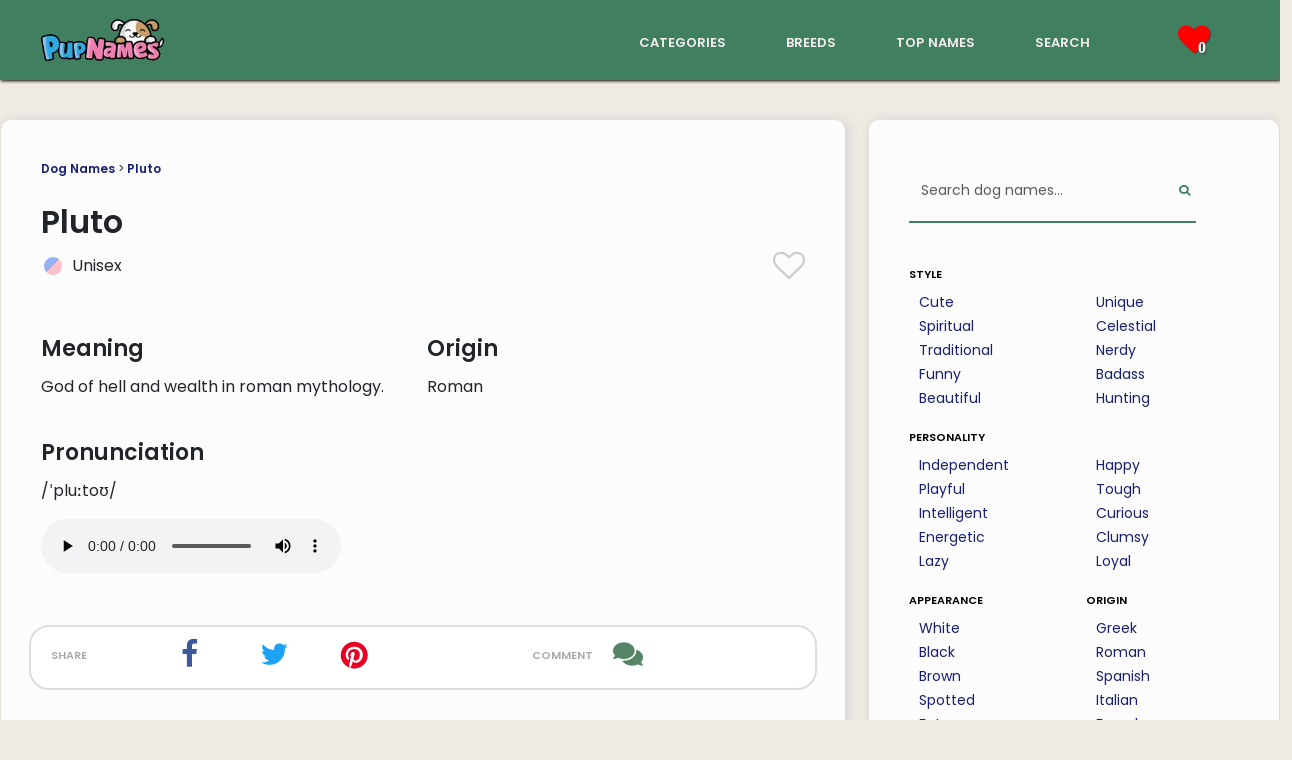

--- FILE ---
content_type: text/html; charset=utf-8
request_url: https://www.pupnames.com/dog-name/pluto
body_size: 11178
content:
<!DOCTYPE html>
<html lang="en">
  <head>
    <meta name="viewport" content="width=device-width, initial-scale=1, shrink-to-fit=no">
    <style>
      /* devanagari */
      @font-face {
        font-family: 'Poppins';
        font-style: normal;
        font-weight: 400;
        font-display: swap;
        src: url(https://fonts.gstatic.com/s/poppins/v20/pxiEyp8kv8JHgFVrJJbecmNE.woff2) format('woff2');
        unicode-range: U+0900-097F, U+1CD0-1CF9, U+200C-200D, U+20A8, U+20B9, U+25CC, U+A830-A839, U+A8E0-A8FF;
      }
      /* latin-ext */
      @font-face {
        font-family: 'Poppins';
        font-style: normal;
        font-weight: 400;
        font-display: swap;
        src: url(https://fonts.gstatic.com/s/poppins/v20/pxiEyp8kv8JHgFVrJJnecmNE.woff2) format('woff2');
        unicode-range: U+0100-02AF, U+1E00-1EFF, U+2020, U+20A0-20AB, U+20AD-20CF, U+2113, U+2C60-2C7F, U+A720-A7FF;
      }
      /* latin */
      @font-face {
        font-family: 'Poppins';
        font-style: normal;
        font-weight: 400;
        font-display: swap;
        src: url(https://fonts.gstatic.com/s/poppins/v20/pxiEyp8kv8JHgFVrJJfecg.woff2) format('woff2');
        unicode-range: U+0000-00FF, U+0131, U+0152-0153, U+02BB-02BC, U+02C6, U+02DA, U+02DC, U+2000-206F, U+2074, U+20AC, U+2122, U+2191, U+2193, U+2212, U+2215, U+FEFF, U+FFFD;
      }
      /* devanagari */
      @font-face {
        font-family: 'Poppins';
        font-style: normal;
        font-weight: 600;
        font-display: swap;
        src: url(https://fonts.gstatic.com/s/poppins/v20/pxiByp8kv8JHgFVrLEj6Z11lFc-K.woff2) format('woff2');
        unicode-range: U+0900-097F, U+1CD0-1CF9, U+200C-200D, U+20A8, U+20B9, U+25CC, U+A830-A839, U+A8E0-A8FF;
      }
      /* latin-ext */
      @font-face {
        font-family: 'Poppins';
        font-style: normal;
        font-weight: 600;
        font-display: swap;
        src: url(https://fonts.gstatic.com/s/poppins/v20/pxiByp8kv8JHgFVrLEj6Z1JlFc-K.woff2) format('woff2');
        unicode-range: U+0100-02AF, U+1E00-1EFF, U+2020, U+20A0-20AB, U+20AD-20CF, U+2113, U+2C60-2C7F, U+A720-A7FF;
      }
      /* latin */
      @font-face {
        font-family: 'Poppins';
        font-style: normal;
        font-weight: 600;
        font-display: swap;
        src: url(https://fonts.gstatic.com/s/poppins/v20/pxiByp8kv8JHgFVrLEj6Z1xlFQ.woff2) format('woff2');
        unicode-range: U+0000-00FF, U+0131, U+0152-0153, U+02BB-02BC, U+02C6, U+02DA, U+02DC, U+2000-206F, U+2074, U+20AC, U+2122, U+2191, U+2193, U+2212, U+2215, U+FEFF, U+FFFD;
      }
    </style>
    <link rel="canonical" href="https://www.pupnames.com/dog-name/pluto">
        <link rel="alternate" href="https://www.pupnames.com/dog-name/pluto" hreflang="en" />
        <link rel="alternate" href="https://www.pupnames.com/es/nombre-de-perro/pluto" hreflang="es" />
        <link rel="alternate" href="https://www.pupnames.com/pt/nome-de-cachorro/pluto" hreflang="pt" />
    <link href="https://cdn.jsdelivr.net/npm/bootstrap@5.3.2/dist/css/bootstrap.min.css" rel="stylesheet" integrity="sha384-T3c6CoIi6uLrA9TneNEoa7RxnatzjcDSCmG1MXxSR1GAsXEV/Dwwykc2MPK8M2HN" crossorigin="anonymous">
    <meta name="csrf-param" content="authenticity_token" />
<meta name="csrf-token" content="ZJAQchs4S6tiEqbMtdNhvIaVSgSiEzeiaQZF36a7xFTCICksDNw6vhlNrraprshz1E_leV0i73DycU8aYDhrvg" />
    
    <title>Pluto 🐶 - Dog Name Meaning &amp; Popularity | PupNames.com™</title>
<meta name="description" content="Thinking of Pluto as a dog&#39;s name? Find out what Pluto means, and how many people have named their dog Pluto.">
<meta property="og:title" content="Pluto 🐶 - Dog Name Meaning &amp; Popularity">
<meta property="og:description" content="Thinking of Pluto as a dog&#39;s name? Find out what Pluto means, and how many people have named their dog Pluto.">
<meta property="og:site_name" content="PupNames.com">
<meta property="og:type" content="website">
<meta property="og:url" content="https://www.pupnames.com/dog-name/pluto">
<meta property="og:image" content="https://ik.imagekit.io/pupnames/name-images/pluto.gif">
<meta name="twitter:image" content="https://ik.imagekit.io/pupnames/name-images/pluto.gif">
<meta name="twitter:image:width" content="320">
<meta name="twitter:image:height" content="240">
<meta name="twitter:title" content="Pluto 🐶 - Dog Name Meaning &amp; Popularity">
<meta name="twitter:description" content="Thinking of Pluto as a dog&#39;s name? Find out what Pluto means, and how many people have named their dog Pluto.">
<meta name="twitter:card" content="summary">
<meta name="twitter:site" content="@pupnamescom">
    <link rel="icon" type="image/x-icon" href="https://ik.imagekit.io/pupnames/favicon.png" />
    <link rel="stylesheet" href="/assets/application-19008f6071300d64ec68d87a20886054acb975ef43f8482d299ea36a7df979fb.css" media="all" />
    <script src="/assets/application-6b311f02ec7851a67f0cd2c2ce52d0f34f2632068a0f3ac433015180417507e9.js" type="module" defer="defer"></script>
    <script>
//<![CDATA[
window._token = 'jsBXFuKUj5t5VBF8VDgchBSiVBtA579mAB5720idX0gocG5I9XD-jgILGQZIRbVLRnj7Zr_WZ7SbaXEejh7wog'
//]]>
</script>
    <script type="text/javascript" async="async" data-noptimize="1" data-cfasync="false" src="//scripts.mediavine.com/tags/pup-names.js"></script>
    <meta http-equiv="Content-Security-Policy" content="block-all-mixed-content" />
    <script async src="https://www.googletagmanager.com/gtag/js?id=G-901CLXK5BZ"></script>
    <script>
      window.dataLayer = window.dataLayer || [];
      function gtag(){dataLayer.push(arguments);}
      gtag('js', new Date());

      gtag('config', 'G-901CLXK5BZ');
    </script>
    <script src="/assets/application-6b311f02ec7851a67f0cd2c2ce52d0f34f2632068a0f3ac433015180417507e9.js" data-turbo-track="reload" defer="defer"></script>
    <link rel="stylesheet" href="/assets/application-19008f6071300d64ec68d87a20886054acb975ef43f8482d299ea36a7df979fb.css" media="screen" />
  </head>

  <body>
    <script type="application/ld+json">{"@context":"http://schema.org","@type":"Organization","name":"PupNames","url":"https://www.pupnames.com","address":"pupnames.com","sameAs":["https://www.facebook.com/pupnames/","https://www.twitter.com/pupnamescom/","https://www.instagram.com/pupnamesdotcom/","https://www.linkedin.com/company/pupnames/"]}</script>
    <script type="application/ld+json">
    {
      "@context": "https://schema.org/",
      "@type": "WebSite",
      "name": "PupNames",
      "url": "https://www.pupnames.com/",
      "potentialAction": {
        "@type": "SearchAction",
        "target": "https://www.pupnames.com/dog-name/search?&search%5Bq%5D={search_term_string}",
        "query-input": "required name=search_term_string"
      }
    }
    </script>
    <!-- End Google Tag Manager (noscript) -->
    <nav id="navbar" class="navbar navbar-dark">
  <div class="navbar-flexbox">
    <div class="navbar-logo">
      <a href="/">
        <img class="navbar-logo-img" width="125" height="50" alt="PupNames logo" src="https://ik.imagekit.io/pupnames/logo2.png" />
</a>    </div>
    <div class="navbar-links d-none d-sm-block">
      <div class="navbar-link-list">
        <div class="navbar-link">
          <a href="/dog-names">categories</a>
        </div>
        <div class="navbar-link">
          <a href="/breeds">breeds</a>
        </div>
        <div class="navbar-link">
          <a href="/dog-names/top">top names</a>
        </div>
        <div class="navbar-link">
          <a href="/dog-name/search">search</a>
        </div>
      </div>
    </div>
    <div id="toreload" class="navbar-heart-section">
      <div class="navbar-link navbar-link-heart liked-names">
        <i class="icon-heart tshadow pink-icon navbar-heart">
          <span class="heart-number">
              0
          </span>
        </i>
      </div>
      <div class="navbar-heart-dropdown hide-dropdown">
            <div class="no-saved">
              You haven&#39;t saved any names yet.
            </div>
        </div>
      </div>
      <div class="navbar-dropdown d-lg-none d-xl-none">
        <button class="navbar-toggler" data-bs-toggle="collapse" data-bs-target="#droppy" aria-label="Menu">
            <span class="navbar-toggler-icon"></span>
        </button>
      <div class="navbar-collapse collapse" id="droppy">
          <ul class="navbar-nav">
              <li class="nav-item dropdown-bg"><a href="/dog-names">categories</a></li>
              <li class="nav-item dropdown-bg"><a href="/breeds">breeds</a></li>
              <li class="nav-item dropdown-bg"><a href="/dog-names/top">top names</a></li>
              <li class="nav-item dropdown-bg"><a href="/dog-name/search">search</a></li>
          </ul>
      </div>
    </div>
  </div>
</nav>

    <div class="content-pad">
  
	<div class="main-container">
		<div class="row flex-lg-row">
			<div class="col-xl-8 col-lg-7 col-md-12 col-sm-12 col-xs-12">
				<article class="main-content ml-xl-2 ml-lg-2 ml-md-2 mb-4">
					<header>
						<div class="structure-links">
							<a href="/">Dog Names</a> >
							<a href="/dog-name/pluto">Pluto</a> 
						</div>
					</header>

					<section>
						<div class="title-border">
							<header>
								<h1 class="name-show-title">Pluto</h1>
							</header>
							<div class="row">
								<div class="name-title-col col-xl-6 col-lg-6 col-md-6 col-sm-6 col-xs-6 col-xxs-6">
									<div class="name-title-gender-flex">
			                <div class="name-gender-circle circle-unisex pad10">
			                </div>
			                <div class="name-title-gender-text pad5">
			                	Unisex
			                </div>  
			            </div>
			          </div>
			          <div class="name-title-col col-xl-6 col-lg-6 col-md-6 col-sm-6 col-xs-6 col-xxs-6">
			          	<div class="big-heart heart-click" data-name="355">
							  			<i class="icon-heart-o large-heart light-grey-icon"></i>
							  	</div>
			          </div>
			        </div>
						</div>
					</section>

					<section>
						<div class="row">
							<div class="name-info-columns col-xl-6 col-lg-6 col-md-6 col-sm-6 col-xs-6">
								<h2>Meaning</h2>
								<p>God of hell and wealth in roman mythology.</p>
							</div>
							<div class="name-info-columns col-xl-6 col-lg-6 col-md-6 col-sm-6 col-xs-6">
								<h2>Origin</h2>
								<p>Roman </p>
							</div>
						</div>
						<div class="row">
							<div class="name-info-columns col-xl-6 col-lg-6 col-md-6 col-sm-6 col-xs-6">
								<h2>Pronunciation</h2>
								<p>/ˈpluːtoʊ/</p>
								<audio controls>
								  <source src="https://pupnames.s3.us-east-2.amazonaws.com/name-audio/pluto.mp3" type="audio/mpeg">
								</audio>
							</div>
							<div class="name-info-columns col-xl-6 col-lg-6 col-md-6 col-sm-6 col-xs-6">
							</div>
						</div>
					</section>

					<div class="spacer-line"></div>

					<div class="row share-links">
						<div class="share-links-share col-xl-2 col-lg-2 col-md-2 col-sm-2 col-xs-2">
							share
						</div>
						<div class="share-links-two col-xl-2 col-lg-2 col-md-2 col-sm-2 col-xs-2">
							<a class="share-icon" href="https://www.facebook.com/sharer/sharer.php?u=https://www.pupnames.com/dog-name/pluto">
			          <i class="icon-facebook white-color social-icon facebook-blue" title="Share this page on Facebook"></i>
</a>			      </div>
			      <div class="share-links-two col-xl-2 col-lg-2 col-md-2 col-sm-2 col-xs-2">
			        <a class="share-icon" href="https://twitter.com/intent/tweet?text=https://www.pupnames.com/dog-name/pluto">
			          <i class="icon-twitter white-color social-icon twitter-blue" title="Share this page on Twitter"></i>
</a>						</div>
			      <div class="share-links-two col-xl-2 col-lg-2 col-md-2 col-sm-2 col-xs-2">
			      	<a href="https://pinterest.com/pin/create/button/?url=https://www.pupnames.com/dog-name/pluto">
			        	<img height="22px" width="22px" loading="lazy" alt="Pinterest icon" class="pinterest-red" src="https://ik.imagekit.io/pupnames/icons/font-awesome/pinterest-p-brands.svg" />
</a>						</div>
						<div class="share-links-comment share-links-four col-xl-3 col-lg-3 col-md-3 col-sm-3 col-xs-3">
							comment
						</div>
						<div class="share-links-two col-xl-1 col-lg-1 col-md-1 col-sm-1 col-xs-1">
							<a href="#comments" class="comment-icon-parent">
								<img height="30px" width="30px" loading="lazy" alt="Comments icon" class="green-icon" src="https://ik.imagekit.io/pupnames/icons/comments-solid.svg" />
							</a>
						</div>
					</div>

					<div class="spacer-line"></div>

						<section>
							<div class="sim-cat-row">
								<div class="spacer-line"></div>
								<div class="blog-header-author-flex">
									<div class="blog-header-author-img">
										<img loading="lazy" src="https://ik.imagekit.io/pupnames/emily-p.jpg" />
									</div>
									<div class="blog-header-author-text">
										<p class="blog-author-note">EDITOR'S NOTE</p>
										<p class="blog-author-name">Emily P.</p>
										<p class="blog-author-description">PupNames.com Contributor</p>
									</div>
								</div>
								<div class="spacer-line"></div>
								<p>Pluto is arguably in my top five when it comes to names for puppy boys.</p><p>Maybe I just love the solar system connotation, and I have a soft spot for Pluto. Whatever anyone says, it'll always be welcome in our solar system if you ask me.</p><p>As well as being the ninth planet (we're definitely team #PlutoIsAPlanet), Pluto was the Roman God of the Underworld, making it a truly stellar dog name. It's perfect for your pup who loves to dig holes, as if trying to reach the underworld, or for the space-obsessed dog parent.</p><p>Plus, it's the name of Disney's iconic, anthropomorphic dog, which adds a dash of nostalgia.</p><p>So, whether your dog is a digger, or you're a space nerd, or a Disney fanatic, there's something that's easy to love about the name Pluto. It's a small step for your pup, maybe, but definitely a giant leap for dog-kind.</p>
							</div>
						</section>

					<section>
						<div class="traits-section">
							<header>
								<h2>Traits associated with the name Pluto:</h2>
							</header>
								<p>Dogs named Pluto tend to be
										loving,
										loyal,
										affectionate,
									and
								good-natured.
								This name is also associated with 
										companionship,
									and 
								intelligence.</p>
						</div>
					</section>

						<section>
							<div class="profile-section">
								<header>
									<h2>What does it say about you to have a dog named Pluto?</h2>
								</header>
								<p>Naming your dog Pluto suggests that you have a sense of humor and a love of the unusual. It also suggests that you are a fan of Disney and the classic cartoon character.</p>
							</div>
						</section>

					<section>
						<header>
							<h2>Is Pluto a good dog name?</h2>
						</header>
						<p>Pluto has two syllables, which is highly recommended by dog trainers. The name also ends in a vowel sound, so it&#39;s easy for dogs to recognize. Pluto isn&#39;t one of the most common names, so your dog will certainly stand out. If you love the name, you should pick it!</p>
					</section>

					<section>
							<div class="spacer-line"></div>

								<header>
									<h2>Popularity: Overall</h2>
								</header>

								<div class="row rank-circles">
									<div class="col-xl-4 col-lg-4 col-md-4 col-sm-4 col-xs-4 rank-circle-col">
										<div class="rank-circle rank-font rank-medium">
											220
										</div>
										<span class="rank-body-text"><img width="78" height="30" alt="PupNames logo" src="https://ik.imagekit.io/pupnames/logo2.png" /></span>
									</div>
									<div class="col-xl-4 col-lg-4 col-md-4 col-sm-4 col-xs-4 rank-circle-col">
										<div class="rank-circle rank-font rank-medium">
											374
										</div>
										<span class="rank-body-text">New York City Dog Name Database</span>
									</div>
									<div class="col-xl-4 col-lg-4 col-md-4 col-sm-4 col-xs-4 rank-circle-col">
										<div class="rank-circle rank-font rank-low">
											504
										</div>
										<span class="rank-body-text">Los Angeles Times &#39;Top Dogs&#39;</span>
									</div>
								</div>
								<div class="spacer-line"></div>
								<p>Naming your dog Pluto is certainly a thing, but it&#39;s one of the more niche choices out there according to our data.</p>
								<header>
									<h2>Popularity: Historical Trend</h2>
								</header>
								<p>Pluto was, in the past month, the <b>413th</b> most viewed dog name on PupNames.com.</p>
								<div class="row">
									<canvas id="myChart"></canvas>
								</div>
								<div class="spacer-line"></div>
								<p>As of <b>January 2026</b>, Pluto is becoming a more popular moniker with new puppy owners. Our stats show that the name is more fashionable than it was at this time last year.</p>
								<p>We&#39;ve seen quite a lot of variation in rank for this name, which may suggest seasonal factors or interest driven by pop culture events.</p>
								<p>In the past week, Pluto was viewed 75 times, and liked 1 times.</p>
								<header>
									<h2>Popularity: United States</h2>
								</header>
								<p>The map below shows Pluto&#39;s popularity across the United States, according to PupNames data.</p>
								<div class="row">
									<canvas id="myChartMap"></canvas>
								</div>
								<div class="spacer-line"></div>
									<p>Pluto is most adored in <b>Connecticut</b>, <b>Nevada</b> and <b>Iowa</b>.</p>
									<p>By contrast, the name has been shown the least amount of interest in <b>South Carolina</b>, <b>Mississippi</b> and <b>Rhode Island</b>.</p>
								<header>
									<h2>Popularity: Around The World</h2>
								</header>
								<p>And this world map shows which countries have the greatest love for the name Pluto.</p>
								<div class="row">
									<canvas id="myChartAtlas"></canvas>
								</div>
								<div class="spacer-line"></div>
									<h2>Most popular breeds named Pluto:</h2>
									<ol>
											<li>Chihuahua</li>
											<li>Labrador Retriever</li>
											<li>Poodle</li>
											<li>German Shepherd</li>
											<li>Cocker Spaniel</li>
									</ol>
					</section>
						<section>
							<header>
								<h2>Famous dogs named Pluto:</h2>
							</header>
							<ul>
								<li class="appearance-list"><img loading="lazy" alt="film icon" width="22px" height="22px" class="appearance-icon" src="https://ik.imagekit.io/pupnames/icons/font-awesome/film.svg" /> A coonhound named <b>Pluto</b> played a role in the movie <i>Mickey Mouse universe</i>.</li>
								<li class="appearance-list"><img loading="lazy" alt="television icon" width="22px" height="22px" class="appearance-icon" src="https://ik.imagekit.io/pupnames/icons/font-awesome/television.svg" /> A dog named <b>Pluto</b> featured in the television show <i>Mickey Mouse Works and other series</i>.</li>
							</ul>
						</section>

					<section>
						<h2>Pluto is found in these categories:</h2>
						    	<div class="row explanation-row">
										<a class="cat-leftbox cat-column col-xl-2 col-lg-2 col-md-3 col-sm-4 col-xs-4" href="/dog-names/celestial">
											<img loading="lazy" alt="celestial dog names" width="40" height="40" class="cat-img" src="https://ik.imagekit.io/pupnames/icons/celestial.svg" /><br/>celestial
</a>										<div class="cat-rightbox col-xl-10 col-lg-10 col-md-9 col-sm-8 col-xs-8">
											<p class="explanation-p">Mickey&#39;s pup shares a moniker with a dwarf planet!</p>
										</div>
									</div>
						    	<div class="row explanation-row">
										<a class="cat-leftbox cat-column col-xl-2 col-lg-2 col-md-3 col-sm-4 col-xs-4" href="/dog-names/nature">
											<img loading="lazy" alt="nature dog names" width="40" height="40" class="cat-img" src="https://ik.imagekit.io/pupnames/icons/nature.svg" /><br/>nature
</a>										<div class="cat-rightbox col-xl-10 col-lg-10 col-md-9 col-sm-8 col-xs-8">
											<p class="explanation-p">Named after the Roman god of the underworld, symbolizing its distant, mysterious qualities.</p>
										</div>
									</div>
						    	<div class="row explanation-row">
										<a class="cat-leftbox cat-column col-xl-2 col-lg-2 col-md-3 col-sm-4 col-xs-4" href="/dog-names/flower">
											<img loading="lazy" alt="flower dog names" width="40" height="40" class="cat-img" src="https://ik.imagekit.io/pupnames/icons/flower.svg" /><br/>flower
</a>										<div class="cat-rightbox col-xl-10 col-lg-10 col-md-9 col-sm-8 col-xs-8">
											<p class="explanation-p">Disney named Mickey Mouse&#39;s pet after the Roman god of the underworld, symbolized by the blooming narcissus.</p>
										</div>
									</div>
						    	<div class="row explanation-row">
										<a class="cat-leftbox cat-column col-xl-2 col-lg-2 col-md-3 col-sm-4 col-xs-4" href="/dog-names/mythical">
											<img loading="lazy" alt="mythical dog names" width="40" height="40" class="cat-img" src="https://ik.imagekit.io/pupnames/icons/mythical.svg" /><br/>mythical
</a>										<div class="cat-rightbox col-xl-10 col-lg-10 col-md-9 col-sm-8 col-xs-8">
											<p class="explanation-p">Named after Roman god of underworld, also Disney&#39;s famous cartoon dog.</p>
										</div>
									</div>
						    	<div class="row explanation-row">
										<a class="cat-leftbox cat-column col-xl-2 col-lg-2 col-md-3 col-sm-4 col-xs-4" href="/dog-names/roman">
											<img loading="lazy" alt="roman dog names" width="40" height="40" class="cat-img" src="https://ik.imagekit.io/pupnames/icons/roman.svg" /><br/>roman
</a>										<div class="cat-rightbox col-xl-10 col-lg-10 col-md-9 col-sm-8 col-xs-8">
											<p class="explanation-p">Pluto is the Roman god of the underworld and wealth.</p>
										</div>
									</div>
						    	<div class="row explanation-row">
										<a class="cat-leftbox cat-column col-xl-2 col-lg-2 col-md-3 col-sm-4 col-xs-4" href="/dog-names/cute">
											<img loading="lazy" alt="cute dog names" width="40" height="40" class="cat-img" src="https://ik.imagekit.io/pupnames/icons/cute.svg" /><br/>cute
</a>										<div class="cat-rightbox col-xl-10 col-lg-10 col-md-9 col-sm-8 col-xs-8">
											<p class="explanation-p">Disney&#39;s lovable canine character lends charm and whimsy to this moniker.</p>
										</div>
									</div>
						    	<div class="row explanation-row">
										<a class="cat-leftbox cat-column col-xl-2 col-lg-2 col-md-3 col-sm-4 col-xs-4" href="/dog-names/famous">
											<img loading="lazy" alt="famous dog names" width="40" height="40" class="cat-img" src="https://ik.imagekit.io/pupnames/icons/famous.svg" /><br/>famous
</a>										<div class="cat-rightbox col-xl-10 col-lg-10 col-md-9 col-sm-8 col-xs-8">
											<p class="explanation-p">Disney&#39;s lovable canine companion to Mickey Mouse popularized it.</p>
										</div>
									</div>
						    	<div class="row explanation-row">
										<a class="cat-leftbox cat-column col-xl-2 col-lg-2 col-md-3 col-sm-4 col-xs-4" href="/dog-names/disney">
											<img loading="lazy" alt="disney dog names" width="40" height="40" class="cat-img" src="https://ik.imagekit.io/pupnames/icons/disney.svg" /><br/>disney
</a>										<div class="cat-rightbox col-xl-10 col-lg-10 col-md-9 col-sm-8 col-xs-8">
											<p class="explanation-p">Mickey Mouse&#39;s loyal canine companion shares this celestial moniker.</p>
										</div>
									</div>
					</section>

					<section>
						<header>
							<h2>Dog names like Pluto:</h2>
						</header>

						<div class="row">
		<div class="col-xl-4 col-lg-4 col-md-12 col-sm-12 col-xs-12">
			<div class="name-box">
				<div class="name-box-flex">
					<div class="name-gender">
							<div class="name-gender-circle circle-unisex">
							</div>
				 	</div>
				 	<div class="name-name">
			  		<a onclick="window.location.href=&#39;/dog-name/perdita&#39;;return false;" href="/dog-name/perdita">Perdita</a>
			  	</div>
			  	<div class="name-heart heart-click" data-name="765">
			  			<i class="icon-heart-o light-grey-icon heart-size"></i>
			  	</div>
			  	<div class="name-arrow">
			  		<i class="icon-caret-down grey-icon expand-arrow"></i>
			  	</div>
			  </div>
			  <div class="name-description-flex">
			  	<div class="name-description-space">
			  	</div>
			  	<div class="name-description-text name-meaning">
			  		Lost
			  	</div>
			  </div>
		  </div>
		</div>
		<div class="col-xl-4 col-lg-4 col-md-12 col-sm-12 col-xs-12">
			<div class="name-box">
				<div class="name-box-flex">
					<div class="name-gender">
							<div class="name-gender-circle circle-unisex">
							</div>
				 	</div>
				 	<div class="name-name">
			  		<a onclick="window.location.href=&#39;/dog-name/poochie&#39;;return false;" href="/dog-name/poochie">Poochie</a>
			  	</div>
			  	<div class="name-heart heart-click" data-name="356">
			  			<i class="icon-heart-o light-grey-icon heart-size"></i>
			  	</div>
			  	<div class="name-arrow">
			  		<i class="icon-caret-down grey-icon expand-arrow"></i>
			  	</div>
			  </div>
			  <div class="name-description-flex">
			  	<div class="name-description-space">
			  	</div>
			  	<div class="name-description-text name-meaning">
			  		Cute, playful dog.
			  	</div>
			  </div>
		  </div>
		</div>
		<div class="col-xl-4 col-lg-4 col-md-12 col-sm-12 col-xs-12">
			<div class="name-box">
				<div class="name-box-flex">
					<div class="name-gender">
							<div class="name-gender-circle circle-unisex">
							</div>
				 	</div>
				 	<div class="name-name">
			  		<a onclick="window.location.href=&#39;/dog-name/phoenix&#39;;return false;" href="/dog-name/phoenix">Phoenix</a>
			  	</div>
			  	<div class="name-heart heart-click" data-name="554">
			  			<i class="icon-heart-o light-grey-icon heart-size"></i>
			  	</div>
			  	<div class="name-arrow">
			  		<i class="icon-caret-down grey-icon expand-arrow"></i>
			  	</div>
			  </div>
			  <div class="name-description-flex">
			  	<div class="name-description-space">
			  	</div>
			  	<div class="name-description-text name-meaning">
			  		A long-lived bird in greek mythology.
			  	</div>
			  </div>
		  </div>
		</div>
		<div class="col-xl-4 col-lg-4 col-md-12 col-sm-12 col-xs-12">
			<div class="name-box">
				<div class="name-box-flex">
					<div class="name-gender">
							<div class="name-gender-circle circle-unisex">
							</div>
				 	</div>
				 	<div class="name-name">
			  		<a onclick="window.location.href=&#39;/dog-name/pixie&#39;;return false;" href="/dog-name/pixie">Pixie</a>
			  	</div>
			  	<div class="name-heart heart-click" data-name="556">
			  			<i class="icon-heart-o light-grey-icon heart-size"></i>
			  	</div>
			  	<div class="name-arrow">
			  		<i class="icon-caret-down grey-icon expand-arrow"></i>
			  	</div>
			  </div>
			  <div class="name-description-flex">
			  	<div class="name-description-space">
			  	</div>
			  	<div class="name-description-text name-meaning">
			  		Fairy
			  	</div>
			  </div>
		  </div>
		</div>
		<div class="col-xl-4 col-lg-4 col-md-12 col-sm-12 col-xs-12">
			<div class="name-box">
				<div class="name-box-flex">
					<div class="name-gender">
							<div class="name-gender-circle circle-unisex">
							</div>
				 	</div>
				 	<div class="name-name">
			  		<a onclick="window.location.href=&#39;/dog-name/pepper&#39;;return false;" href="/dog-name/pepper">Pepper</a>
			  	</div>
			  	<div class="name-heart heart-click" data-name="171">
			  			<i class="icon-heart-o light-grey-icon heart-size"></i>
			  	</div>
			  	<div class="name-arrow">
			  		<i class="icon-caret-down grey-icon expand-arrow"></i>
			  	</div>
			  </div>
			  <div class="name-description-flex">
			  	<div class="name-description-space">
			  	</div>
			  	<div class="name-description-text name-meaning">
			  		A hot-tasting powder prepared from dried and ground peppercorns, commonly used as a spice or condiment to flavor food.
			  	</div>
			  </div>
		  </div>
		</div>
		<div class="col-xl-4 col-lg-4 col-md-12 col-sm-12 col-xs-12">
			<div class="name-box">
				<div class="name-box-flex">
					<div class="name-gender">
							<div class="name-gender-circle circle-unisex">
							</div>
				 	</div>
				 	<div class="name-name">
			  		<a onclick="window.location.href=&#39;/dog-name/perry&#39;;return false;" href="/dog-name/perry">Perry</a>
			  	</div>
			  	<div class="name-heart heart-click" data-name="173">
			  			<i class="icon-heart-o light-grey-icon heart-size"></i>
			  	</div>
			  	<div class="name-arrow">
			  		<i class="icon-caret-down grey-icon expand-arrow"></i>
			  	</div>
			  </div>
			  <div class="name-description-flex">
			  	<div class="name-description-space">
			  	</div>
			  	<div class="name-description-text name-meaning">
			  		Perry mason, detective extraordinaire
			  	</div>
			  </div>
		  </div>
		</div>
</div>
<div class="namelist-morelink">
	<a href="/dog-names">See more...</a>
</div>
					</section>

					<a name="comments"></a>

						<div class="spacer-line"></div>
							<div class="name-image">
								<img loading="lazy" width="100%" height="auto" alt="Pluto dog name meaning" onerror="this.style.display=&#39;none&#39;" src="https://ik.imagekit.io/pupnames/name-images/pluto.gif" />
								<script async defer data-pin-hover="true" data-pin-tall="true" data-pin-round="true" src="//assets.pinterest.com/js/pinit.js"></script>
							</div>

					<aside>
						<div class="sim-cat-row">
							<h2>Got a dog named Pluto?</h2>
							<a href="/upload">Send us a photo</a> so we can share it on our social media channels!
						</div>
					</aside>

					<section>
						<div class="comments-section">
								<div class="comments-head">
									<div class="row">
										<div class="col-xl-8 col-lg-8 col-md-8 col-sm-8 col-xs-8 col-xxs-8 comments-col-left">
											<h2><img loading="lazy" height="25px" width="25px" alt="Comments icon" class="green-icon" src="https://ik.imagekit.io/pupnames/icons/comments-solid.svg" /> Comments (0)</h2>
										</div>
										<div class="col-xl-4 col-lg-4 col-md-4 col-sm-4 col-xs-4 col-xxs-4 comments-col-right">
											<i class="icon-caret-down grey-icon"></i>
										</div>
									</div>
									<div class="gray-line">
									</div>
								</div>
								<div class="comments-body">
										<p>Be the first to leave a comment.</p>
									<div class="gray-line">
									</div>
									<p>Let us know what you think of <b>Pluto</b> as a dog name!</p>
									<form class="simple_form order-form comment-form" id="new_name_comment" novalidate="novalidate" action="/dog-name/355/name_comments" accept-charset="UTF-8" method="post"><input type="hidden" name="authenticity_token" value="bhh9tPjcoEHkGQA3btuYpDyFM2-P8LaSiC7QyVhAIpgaesYzA8X49RG6VfWbBc_0mlUt-8j6IB2w4lOBNQmSxg" autocomplete="off" />
				    			<div class="form-group string required name_comment_user_name"><label class="string required" for="name_comment_user_name">Your Name <abbr title="required">*</abbr></label><input class="form-control string required comment-form-field" required="required" aria-required="true" type="text" name="name_comment[user_name]" id="name_comment_user_name" /></div>
				    			<div class="form-group text required name_comment_body"><label class="text required" for="name_comment_body">Comment <abbr title="required">*</abbr></label><textarea class="form-control text required comment-form-field" rows="5" required="required" aria-required="true" name="name_comment[body]" id="name_comment_body">
</textarea></div>
				    			<input type="submit" name="commit" value="Submit Comment" class="btn all-button cat-button" aria-label="Submit Comment" data-disable-with="Submit Comment" />
</form>								</div>
							</div>
						</section>
					</div>
				</article>
				<div class="col-xl-4 col-lg-5 col-md-12 col-sm-12 col-xs-12">
	<aside class="sidebar mr-xl-1 mr-lg-1 mr-md-1 mt-sm-20 mt-xs-20">
		<div class="sidebar-search">
      <form class="simple_form sidebar-search-bar-flex" novalidate="novalidate" action="/dog-name/search" accept-charset="UTF-8" method="get">
        <div class="form-group string required search_q"><input class="form-control string required sidebar-search-bar" autocomplete="off" id="sidebar-search" value="" placeholder="Search dog names..." type="text" name="search[q]" /></div>
        <button name="button" type="submit" class="sidebar-search-button" aria-label="Perform Search">
          <i class="icon-search"></i>
</button></form>    </div>
		<a href="/dog-names"><h6>style</h6></a>
		<div class="row">
			<div class="sidebar-cat-col col-xxs-6 col-xs-6 col-sm-6 col-md-6 col-lg-6 col-xl-6">
				<ul class="category-ul">
						<li class="category-li">
							<a class="category-link" href="/dog-names/cute">Cute</a>
						</li>
						<li class="category-li">
							<a class="category-link" href="/dog-names/spiritual">Spiritual</a>
						</li>
						<li class="category-li">
							<a class="category-link" href="/dog-names/traditional">Traditional</a>
						</li>
						<li class="category-li">
							<a class="category-link" href="/dog-names/funny">Funny</a>
						</li>
						<li class="category-li">
							<a class="category-link" href="/dog-names/beautiful">Beautiful</a>
						</li>
				</ul>
			</div>
			<div class="sidebar-cat-col col-xxs-6 col-xs-6 col-sm-6 col-md-6 col-lg-6 col-xl-6">
				<ul class="category-ul">
						<li class="category-li">
							<a class="category-link" href="/dog-names/unique">Unique</a>
						</li>
						<li class="category-li">
							<a class="category-link" href="/dog-names/celestial">Celestial</a>
						</li>
						<li class="category-li">
							<a class="category-link" href="/dog-names/nerdy">Nerdy</a>
						</li>
						<li class="category-li">
							<a class="category-link" href="/dog-names/badass">Badass</a>
						</li>
						<li class="category-li">
							<a class="category-link" href="/dog-names/hunting">Hunting</a>
						</li>
				</ul>
			</div>
		</div>
		<a href="/dog-names"><h6>personality</h6></a>
		<div class="row">
			<div class="sidebar-cat-col col-xxs-6 col-xs-6 col-sm-6 col-md-6 col-lg-6 col-xl-6">
				<ul class="category-ul">
						<li class="category-li">
							<a class="category-link" href="/dog-names/independent">Independent</a>
						</li>
						<li class="category-li">
							<a class="category-link" href="/dog-names/playful">Playful</a>
						</li>
						<li class="category-li">
							<a class="category-link" href="/dog-names/intelligent">Intelligent</a>
						</li>
						<li class="category-li">
							<a class="category-link" href="/dog-names/energetic">Energetic</a>
						</li>
						<li class="category-li">
							<a class="category-link" href="/dog-names/lazy">Lazy</a>
						</li>
				</ul>
			</div>
			<div class="sidebar-cat-col col-xxs-6 col-xs-6 col-sm-6 col-md-6 col-lg-6 col-xl-6">
				<ul class="category-ul">
						<li class="category-li">
							<a class="category-link" href="/dog-names/happy">Happy</a>
						</li>
						<li class="category-li">
							<a class="category-link" href="/dog-names/tough">Tough</a>
						</li>
						<li class="category-li">
							<a class="category-link" href="/dog-names/curious">Curious</a>
						</li>
						<li class="category-li">
							<a class="category-link" href="/dog-names/clumsy">Clumsy</a>
						</li>
						<li class="category-li">
							<a class="category-link" href="/dog-names/loyal">Loyal</a>
						</li>
				</ul>
			</div>
		</div>
		<div class="row">
			<div class="sidebar-cat-col col-xxs-6 col-xs-6 col-sm-6 col-md-6 col-lg-6 col-xl-6">
				<a href="/dog-names"><h6>appearance</h6></a>
				<ul class="category-ul">
						<li class="category-li">
							<a class="category-link" href="/dog-names/white">White</a>
						</li>
						<li class="category-li">
							<a class="category-link" href="/dog-names/black">Black</a>
						</li>
						<li class="category-li">
							<a class="category-link" href="/dog-names/brown">Brown</a>
						</li>
						<li class="category-li">
							<a class="category-link" href="/dog-names/spotted">Spotted</a>
						</li>
						<li class="category-li">
							<a class="category-link" href="/dog-names/fat">Fat</a>
						</li>
				</ul>
			</div>
			<div class="sidebar-cat-col col-xxs-6 col-xs-6 col-sm-6 col-md-6 col-lg-6 col-xl-6">
				<a href="/dog-names"><h6>origin</h6></a>
				<ul class="category-ul">
						<li class="category-li">
							<a class="category-link" href="/dog-names/greek">Greek</a>
						</li>
						<li class="category-li">
							<a class="category-link" href="/dog-names/roman">Roman</a>
						</li>
						<li class="category-li">
							<a class="category-link" href="/dog-names/spanish">Spanish</a>
						</li>
						<li class="category-li">
							<a class="category-link" href="/dog-names/italian">Italian</a>
						</li>
						<li class="category-li">
							<a class="category-link" href="/dog-names/french">French</a>
						</li>
				</ul>
			</div>
		</div>
	</aside>
</div>
				</div>
			</div>
		</div>
	</div>
</div>
<script src="https://cdn.jsdelivr.net/npm/chart.js"></script>
<script src="https://cdn.jsdelivr.net/npm/chartjs-chart-geo@4.2.7/build/index.umd.min.js"></script>
<script>
	window.onload = function() { 
	  const ctx = document.getElementById('myChart');

	  new Chart(ctx, {
	    type: 'line',
	    data: {
	      labels: [
	      	'Feb',
	      	'Mar',
	      	'Apr',
	      	'May',
	      	'Jun',
	      	'Jul',
	      	'Aug',
	      	'Sep',
	      	'Oct',
	      	'Nov',
	      	'Dec',
	      	'Jan'
	      	],
	      datasets: [{
	        label: 'Rank',
	        data: [
	         618,
	         2347, 
	         637, 
	         597, 
	         440, 
	         437, 
	         840, 
	         192, 
	         1054, 
	         352, 
	         1410, 
	         413
	         ],
	        borderWidth: 3,
		      cubicInterpolationMode: 'monotone',
		      tension: 0.4
	      }]
	    },
	    options: {
	      scales: {
	        y: {
	        	min: 182,
	        	max: 2357,
	          beginAtZero: true,
	          reverse: true,
	          ticks: {
	          	precision: 0
	          }
	        }
	      },
	      plugins: {
		      legend: {
		        position: 'bottom',
		      },
		      title: {
		        display: true,
		        text: 'PupNames.com Name Rank'
		      }
	    	}
	    }
	  });

		fetch('https://unpkg.com/us-atlas/states-10m.json').then((r) => r.json()).then((us) => {
		  const nation = ChartGeo.topojson.feature(us, us.objects.nation).features[0];
		  const states = ChartGeo.topojson.feature(us, us.objects.states).features;

		  const statevalues = {"Connecticut":41,"Nevada":40,"Iowa":39,"Kentucky":38,"California":37,"Hawaii":36,"Virginia":35,"Washington":34,"Kansas":33,"Ohio":32,"Nebraska":31,"Florida":30,"Michigan":29,"Texas":28,"Utah":27,"New York":26,"Alabama":25,"Pennsylvania":24,"Georgia":23,"Wisconsin":22,"Missouri":21,"Tennessee":20,"Indiana":19,"Arizona":18,"Illinois":17,"North Carolina":16,"New Mexico":15,"Minnesota":14,"District of Columbia":13,"Oregon":12,"Maryland":11,"Maine":10,"Delaware":9,"Idaho":8,"Oklahoma":7,"Arkansas":6,"New Jersey":5,"Colorado":4,"South Carolina":3,"Mississippi":2,"Rhode Island":1}

		  const chart = new Chart(document.getElementById("myChartMap").getContext("2d"), {
		    type: 'choropleth',
		    data: {
		      labels: states.map((d) => d.properties.name),
		      datasets: [{
		        label: 'States',
		        outline: nation,
		        data: states.map((d) => ({feature: d, value: statevalues[d.properties.name] ?? 0})),
		      }]
		    },
		    options: {
		      plugins: {
		        legend: {
		          display: false
		        },
		      },
		      scales: {
		        projection: {
		          axis: 'x',
		          projection: 'albersUsa'  
		        },
		        color: {
		          axis: 'x',
		          quantize: 5,
		          legend: {
		            position: 'bottom-right',
		            align: 'bottom'
		          },
		        }
		      },
		    }
		  });
		});

		fetch('https://unpkg.com/world-atlas/countries-50m.json').then((r) => r.json()).then((data) => {
      const countryvalues = {"Hungary":68,"Latvia":67,"Germany":66,"Nepal":65,"Lebanon":64,"Sweden":63,"Dominican Republic":62,"Hong Kong":61,"Kenya":60,"United Arab Emirates":59,"Romania":58,"India":57,"TÃ¼rkiye":56,"Greece":55,"Australia":54,"Guatemala":53,"Ecuador":52,"Poland":51,"Spain":50,"Paraguay":49,"United States of America":48,"Canada":47,"United Kingdom":46,"France":45,"Venezuela":44,"Colombia":43,"Chile":42,"Cuba":41,"Unknown":40,"Peru":39,"Bolivia":38,"Brazil":37,"Ireland":36,"South Africa":35,"Honduras":34,"Uruguay":33,"Mexico":32,"Costa Rica":31,"Argentina":30,"Singapore":29,"Czechia":28,"Vietnam":27,"Philippines":26,"Puerto Rico":25,"Japan":24,"The Netherlands":23,"Russia":22,"New Zealand":21,"Finland":20,"Curacao":19,"Panama":18,"El Salvador":17,"Belgium":16,"Armenia":15,"Sri Lanka":14,"China":13,"Jordan":12,"Angola":11,"Austria":10,"Slovakia":9,"Indonesia":8,"Norway":7,"Israel":6,"Denmark":5,"Albania":4,"Italy":3,"Kyrgyzstan":2,"Pakistan":1}

		  const countries = ChartGeo.topojson.feature(data, data.objects.countries).features;

		  const chart = new Chart(document.getElementById("myChartAtlas").getContext("2d"), {
		    type: 'choropleth',
		    data: {
		      labels: countries.map((d) => d.properties.name),
		      datasets: [{
		        label: 'Countries',
		        data: countries.map((d) => ({feature: d, value: countryvalues[d.properties.name] ?? 0})),
		      }]
		    },
		    options: {
		      showOutline: true,
		      showGraticule: true,
		      plugins: {
		        legend: {
		          display: false
		        },
		      },
		      scales: {
		        projection: {
		          axis: 'x',
		          projection: 'equalEarth'
		        }
		      }
		    }
		  });
		});
	}
</script>
<script type="application/ld+json">
{
  "@context": "https://schema.org",
  "@type": "FAQPage",
  "mainEntity": [{
    "@type": "Question",
    "name": "Is Pluto a good dog name?",
    "acceptedAnswer": {
      "@type": "Answer",
      "text": "Pluto has two syllables, which is highly recommended by dog trainers. The name also ends in a vowel sound, so it&#39;s easy for dogs to recognize. Pluto isn&#39;t one of the most common names, so your dog will certainly stand out. If you love the name, you should pick it!"
    }
  },{
    "@type": "Question",
    "name": "Is Pluto a popular dog name?",
    "acceptedAnswer": {
      "@type": "Answer",
      "text": "Naming your dog Pluto is certainly a thing, but it&#39;s one of the more niche choices out there according to our data."
    }
  },{
    "@type": "Question",
    "name": "What does the name Pluto mean?",
    "acceptedAnswer": {
      "@type": "Answer",
      "text": "God of hell and wealth in roman mythology."
    }
  }]
}
</script>
    <footer class="footer-container">
  <div class="footer-content">
    <div class="footer-left">
      <div class="footer-logo">
        <img class="footer-image-img" width="125" height="50" alt="PupNames logo" src="https://ik.imagekit.io/pupnames/logo2.png" />
      </div>
      <div class="footer-links">
        <a href="/">Home</a><br/>
        <a href="/dog-names">Categories</a><br/>
        <a href="/dog-name/search">Search</a><br/>
        <a href="/about">About</a><br/>
        <a href="/upload">Show Your Dog</a><br/>
        <a href="/contact">Contact</a><br/>      
        <div class="footer-flags">
            <a href="/dog-name/pluto">
              <img alt="USA flag" width="30" height="30" loading="lazy" src="https://ik.imagekit.io/pupnames/usa.png" /> en
            </a><br/>
            <a href="/es/nombre-de-perro/pluto">
              <img alt="Spain flag" width="30" height="30" loading="lazy" src="https://ik.imagekit.io/pupnames/spain.png" /> es
            </a><br/>
            <a href="/pt/nome-de-cachorro/pluto">
              <img alt="Portugal flag" width="30" height="30" loading="lazy" src="https://ik.imagekit.io/pupnames/portugal.png" /> pt
</a>        </div>
      </div>
    </div>
    <div class="footer-right">
      <div class="footer-icons">
        <a class="footer-icon" href="https://www.facebook.com/PupNames-100936578733179">
          <i class="icon-facebook white-color social-icon" title="Follow PupNames on Facebook"></i>
</a>        <a class="footer-icon" href="https://www.twitter.com/pupnamescom">
          <i class="icon-twitter white-color social-icon" title="Follow PupNames on Twitter"></i>
</a>        <a class="footer-icon" href="https://www.instagram.com/pupnamesdotcom">
          <i class="icon-instagram white-color social-icon" title="Follow PupNames on Instagram"></i>
</a>        <a class="footer-icon" href="https://www.youtube.com/channel/UCUn_a4sZvCWN3v-R6_JKH2w">
          <i class="icon-youtube white-color social-icon" title="Follow PupNames on Instagram"></i>
</a>      </div>
    </div>
  </div>
  <div class="footer-content-bottom legal-links footer-links">
      <br/><br/>
    <a href="/privacy-policy">Privacy Policy</a> - <a href="/terms-of-service">Terms of Service</a>
      <br/><br/>
    © PupNames, 2024.
  </div>
</footer>
<script src="https://ajax.googleapis.com/ajax/libs/jquery/3.5.1/jquery.min.js"></script>
<script>
  $(document).ready(function() {
    // When the user scrolls the page, execute myFunction
    window.onscroll = function() {myFunction()};

    // Get the navbar
    var navbar = document.getElementById("navbar");

    // Get the offset position of the navbar
    var sticky = navbar.offsetTop;

    // Add the sticky class to the navbar when you reach its scroll position. Remove "sticky" when you leave the scroll position
    function myFunction() {
      if (window.pageYOffset >= sticky) {
        navbar.classList.add("sticky");
      } else {
        navbar.classList.remove("sticky");
      }
    }
  });
</script>
<script>
  $(document).ready(function() {
      $(document).on("click", ".navbar-link-heart", function (e) {
        e.stopPropagation();
        if ($(".navbar-heart-dropdown").is(":hidden")) {
          $(".navbar-heart-dropdown").fadeIn();
        }
        return false;
      });
  });
</script>
<script>
  $(document).ready(function() {
    $(document).on("click", ".name-arrow-saved", function() {
      const nameid = $(this).data('name')
      $.ajax({
      url: "/names/add_like",
      type: "POST",
      data: {id: nameid, classdata: $(this).find("i")[0].className, authenticity_token: window._token},
      success: function (data) {
        $("#toreload").load(location.href+" #toreload>*","reload=true", function() {
          $(".navbar-heart-dropdown").removeClass("hide-dropdown");
          $(".navbar-heart-dropdown").show();
        });
        $(`.heart-click[data-name='${nameid}']`).load(location.href+` .heart-click[data-name='${nameid}'] > *`,"reload=true");
        $("#reloadsaved").load(location.href+" #reloadsaved>*","reload=true");
      }
      });
    });
  });
</script>
<script>
  $(document).mouseup(function(e) {
    var container = $(".navbar-heart-dropdown");
    var container2 = $(".navbar-link-heart");
    if (!container.is(e.target) && !container2.is(e.target) && container.has(e.target).length === 0) 
    {
        container.fadeOut();
    }
  });
</script>
<script>
  $(document).ready(function() {
      $(".name-arrow, .name-gender, .name-name").click(function (e) {
        e.stopPropagation();
        $(this).closest('.name-box').toggleClass("expand");
        return false;
      });
  });
</script>
<script>
  $(document).ready(function() {
    $(".name-heart, .big-heart").click(function() {
      $.ajax({
      url: "/names/add_like",
      type: "POST",
      data: {id: $(this).data('name'), classdata: $(this).find("i")[0].className, authenticity_token: window._token},
      success: function (data) {
        $("#toreload").load(location.href+" #toreload>*","");
      }
      });
    });
  });
</script>
<script>
  $(document).ready(function() {
    $(".name-heart, .big-heart").click(function() {
      $(this).find("i").toggleClass('icon-heart-o icon-heart');
      $(this).find("i").toggleClass('light-grey-icon pink-icon');
    });
  });
</script>
<script>
  $(document).ready(function() {
    $('.comments-head').click(function (){
      $(this).find("i").toggleClass('icon-caret-down icon-caret-up');
      $(this).next('.comments-body').toggle(100);
    });
  });
</script>
<script>
  $(document).ready(function() {
      $(".name-gender-saved-main, .name-name-saved-main").click(function (e) {
        e.stopPropagation();
        $(this).closest('.name-box').toggleClass("expand");
        return false;
      });
  });
</script>
<script>
  $(document).ready(function() {
    $(document).on("click", ".name-arrow-saved-main", function() {
      const nameid = $(this).data('name');
      $.ajax({
      url: "/names/add_like",
      type: "POST",
      data: {id: nameid, classdata: $(this).find("i")[0].className, authenticity_token: window._token},
      success: function (data) {
        $("#toreload").load(location.href+" #toreload>*", "");
        $("#reloadsaved").load(location.href+" #reloadsaved>*", "");
      }
      });
    });
  });
</script>
<script>
  $(document).ready(function() {
    $('.blog-namelist-title').click(function () {
      $(this).find("i").toggleClass('icon-plus-square-o icon-plus-square');
      $(this).next('.blog-namelist-widget').toggle("slide");
    });
  });
</script>
<script>
  $(document).scroll(function() {
    var y = $(this).scrollTop();
    if (y > 1500) {
      $('.reset-button').fadeIn();
    } else {
      $('.reset-button').fadeOut();
    }
  });
</script>
    <script src="https://cdn.jsdelivr.net/npm/bootstrap@5.3.2/dist/js/bootstrap.bundle.min.js" integrity="sha384-C6RzsynM9kWDrMNeT87bh95OGNyZPhcTNXj1NW7RuBCsyN/o0jlpcV8Qyq46cDfL" crossorigin="anonymous"></script>
    <div id="hide-grow-widget"></div>
  </body>
</html>
